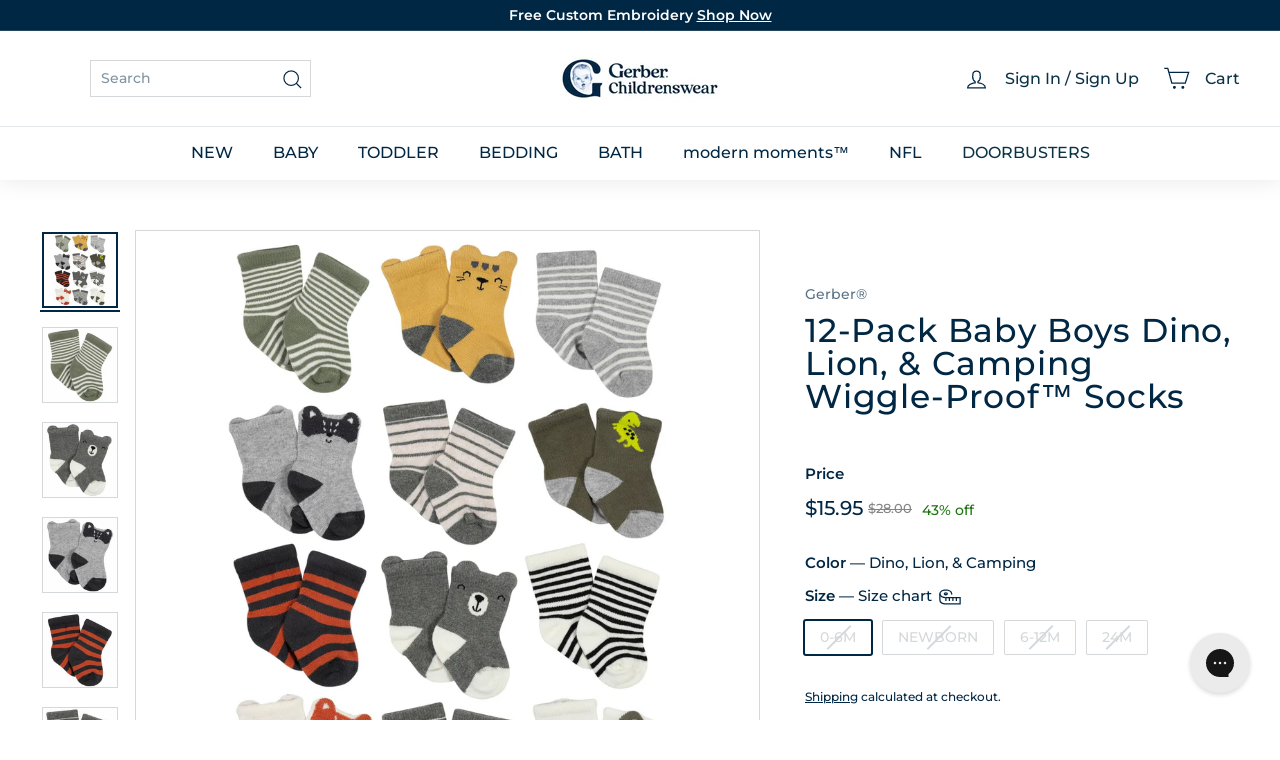

--- FILE ---
content_type: text/html; charset=utf-8
request_url: https://sapi.negate.io/script
body_size: 97
content:
wQT1/jEhtIdlmpXdqx2tn6eaHeWuivLqJWj3Y+cctv1igFIIgxNPuDaI8n2TJV/RDwMcVEDVeB5hH4AQfEUbZVs=

--- FILE ---
content_type: text/javascript
request_url: https://www.gerberchildrenswear.com/cdn/shop/t/1483/assets/a11y.js?v=115969938073649535581768500931
body_size: 174
content:
export function forceFocus(element,options={}){if(!(element instanceof HTMLElement))return;let savedTabIndex=element.tabIndex;element.tabIndex=-1,element.dataset.tabIndex=savedTabIndex,element.focus(),typeof options.className<"u"&&element.classList.add(options.className),element.addEventListener("blur",callback);function callback(event){event.target.removeEventListener(event.type,callback),element.tabIndex=savedTabIndex,delete element.dataset.tabIndex,typeof options.className<"u"&&element.classList.remove(options.className)}}export function focusable(container){return container instanceof HTMLElement?Array.from(container.querySelectorAll("summary, a[href], button:enabled, [tabindex]:not([tabindex^='-']), [draggable], area, input:not([type=hidden]):enabled, select:enabled, textarea:enabled, object, iframe")):[]}let trapFocusHandlers={};export function trapFocus(container,options={}){if(!(container instanceof HTMLElement))return;let elements=focusable(container),elementToFocus=options.elementToFocus instanceof HTMLElement?options.elementToFocus:container,first=elements[0],last=elements[elements.length-1];removeTrapFocus(),trapFocusHandlers.focusin=function(event){container!==event.target&&!container.contains(event.target)&&first?.focus(),!(event.target!==container&&event.target!==last&&event.target!==first)&&document.addEventListener("keydown",trapFocusHandlers.keydown)},trapFocusHandlers.focusout=function(){document.removeEventListener("keydown",trapFocusHandlers.keydown)},trapFocusHandlers.keydown=function(event){event.keyCode===9&&(event.target===last&&!event.shiftKey&&(event.preventDefault(),first?.focus()),(event.target===container||event.target===first)&&event.shiftKey&&(event.preventDefault(),last?.focus()))},document.addEventListener("focusout",trapFocusHandlers.focusout),document.addEventListener("focusin",trapFocusHandlers.focusin),forceFocus(elementToFocus,options)}export function removeTrapFocus(elementToFocus=null){document.removeEventListener("focusin",trapFocusHandlers.focusin),document.removeEventListener("focusout",trapFocusHandlers.focusout),document.removeEventListener("keydown",trapFocusHandlers.keydown),elementToFocus instanceof HTMLElement&&elementToFocus.focus()}let _handleTouchmove=()=>!0;export function lockMobileScrolling(element){let el=element instanceof HTMLElement?element:document.documentElement;document.documentElement.classList.add("lock-scroll"),el.addEventListener("touchmove",_handleTouchmove)}export function unlockMobileScrolling(element){document.documentElement.classList.remove("lock-scroll"),(element instanceof HTMLElement?element:document.documentElement).removeEventListener("touchmove",_handleTouchmove)}let scrollPosition=0;export function lockScroll(){scrollPosition=window.pageYOffset,document.body.style.overflow="hidden",document.body.style.position="fixed",document.body.style.top=`-${scrollPosition}px`,document.body.style.width="100%"}export function unlockScroll(){document.body.style.removeProperty("overflow"),document.body.style.removeProperty("position"),document.body.style.removeProperty("top"),document.body.style.removeProperty("width"),window.scrollTo(0,scrollPosition)}
//# sourceMappingURL=/cdn/shop/t/1483/assets/a11y.js.map?v=115969938073649535581768500931


--- FILE ---
content_type: text/javascript; charset=utf-8
request_url: https://www.gerberchildrenswear.com/products/12-pack-baby-boys-dino-lion-camping-wiggleproof-socks-wm2101.js
body_size: 994
content:
{"id":6849229193294,"title":"12-Pack Baby Boys Dino, Lion, \u0026 Camping Wiggle-Proof™ Socks","handle":"12-pack-baby-boys-dino-lion-camping-wiggleproof-socks-wm2101","description":"\u003cp\u003eOur Wiggle-Proof™ socks add the perfect amount of flair to any outfit. Each piece is made with a super soft cotton that you and your little one will adore. We had this product independently certified with STANDARD 100 by OEKO-TEX® so that you don’t have to worry about harmful substances in your baby’s everyday essentials. Our Wiggle-Proof™ technology keeps socks held gently in place without leaving marks on your little one’s squishy calves. This set includes twelve pairs of Wiggle-Proof™ baby socks. Each piece is machine washable and machine dryable for your convenience.\u003c\/p\u003e","published_at":"2023-01-06T15:51:28-05:00","created_at":"2023-01-06T15:51:28-05:00","vendor":"Gerber®","type":"socks","tags":["baby boy","Collection:Baby","Discount","YGroup_WiggleProofSocks"],"price":1595,"price_min":1595,"price_max":1595,"available":false,"price_varies":false,"compare_at_price":2800,"compare_at_price_min":2800,"compare_at_price_max":2800,"compare_at_price_varies":false,"variants":[{"id":40275255623758,"title":"0-6M","option1":"0-6M","option2":null,"option3":null,"sku":"B2C013618209123","requires_shipping":true,"taxable":true,"featured_image":null,"available":false,"name":"12-Pack Baby Boys Dino, Lion, \u0026 Camping Wiggle-Proof™ Socks - 0-6M","public_title":"0-6M","options":["0-6M"],"price":1595,"weight":136,"compare_at_price":2800,"inventory_management":"shopify","barcode":"013618209123","quantity_rule":{"min":1,"max":null,"increment":1},"quantity_price_breaks":[],"requires_selling_plan":false,"selling_plan_allocations":[]},{"id":40154595262542,"title":"NEWBORN","option1":"NEWBORN","option2":null,"option3":null,"sku":"B2C013618209116","requires_shipping":true,"taxable":true,"featured_image":null,"available":false,"name":"12-Pack Baby Boys Dino, Lion, \u0026 Camping Wiggle-Proof™ Socks - NEWBORN","public_title":"NEWBORN","options":["NEWBORN"],"price":1595,"weight":130,"compare_at_price":2800,"inventory_management":"shopify","barcode":"013618209116","quantity_rule":{"min":1,"max":null,"increment":1},"quantity_price_breaks":[],"requires_selling_plan":false,"selling_plan_allocations":[]},{"id":40154595295310,"title":"6-12M","option1":"6-12M","option2":null,"option3":null,"sku":"B2C013618209130","requires_shipping":true,"taxable":true,"featured_image":null,"available":false,"name":"12-Pack Baby Boys Dino, Lion, \u0026 Camping Wiggle-Proof™ Socks - 6-12M","public_title":"6-12M","options":["6-12M"],"price":1595,"weight":150,"compare_at_price":2800,"inventory_management":"shopify","barcode":"013618209130","quantity_rule":{"min":1,"max":null,"increment":1},"quantity_price_breaks":[],"requires_selling_plan":false,"selling_plan_allocations":[]},{"id":40154595328078,"title":"24M","option1":"24M","option2":null,"option3":null,"sku":"B2C013618209147","requires_shipping":true,"taxable":true,"featured_image":null,"available":false,"name":"12-Pack Baby Boys Dino, Lion, \u0026 Camping Wiggle-Proof™ Socks - 24M","public_title":"24M","options":["24M"],"price":1595,"weight":163,"compare_at_price":2800,"inventory_management":"shopify","barcode":"013618209147","quantity_rule":{"min":1,"max":null,"increment":1},"quantity_price_breaks":[],"requires_selling_plan":false,"selling_plan_allocations":[]}],"images":["\/\/cdn.shopify.com\/s\/files\/1\/0074\/6402\/6227\/files\/Gerber_12-pack-baby-boys-dino-lion-camping-wiggleproof-socks-wm2101_image_1.jpg?v=1693604416","\/\/cdn.shopify.com\/s\/files\/1\/0074\/6402\/6227\/files\/Gerber_12-pack-baby-boys-dino-lion-camping-wiggleproof-socks-wm2101_image_2.jpg?v=1693604473","\/\/cdn.shopify.com\/s\/files\/1\/0074\/6402\/6227\/files\/Gerber_12-pack-baby-boys-dino-lion-camping-wiggleproof-socks-wm2101_image_3.jpg?v=1707051686","\/\/cdn.shopify.com\/s\/files\/1\/0074\/6402\/6227\/files\/Gerber_12-pack-baby-boys-dino-lion-camping-wiggleproof-socks-wm2101_image_4.jpg?v=1707051792","\/\/cdn.shopify.com\/s\/files\/1\/0074\/6402\/6227\/files\/Gerber_12-pack-baby-boys-dino-lion-camping-wiggleproof-socks-wm2101_image_5.jpg?v=1693604609","\/\/cdn.shopify.com\/s\/files\/1\/0074\/6402\/6227\/files\/Gerber_12-pack-baby-boys-dino-lion-camping-wiggleproof-socks-wm2101_image_6.jpg?v=1707051768","\/\/cdn.shopify.com\/s\/files\/1\/0074\/6402\/6227\/files\/Gerber_12-pack-baby-boys-dino-lion-camping-wiggleproof-socks-wm2101_image_7.jpg?v=1693604286","\/\/cdn.shopify.com\/s\/files\/1\/0074\/6402\/6227\/files\/Gerber_12-pack-baby-boys-dino-lion-camping-wiggleproof-socks-wm2101_image_8.jpg?v=1693604530","\/\/cdn.shopify.com\/s\/files\/1\/0074\/6402\/6227\/files\/Gerber_12-pack-baby-boys-dino-lion-camping-wiggleproof-socks-wm2101_image_9.jpg?v=1693604269","\/\/cdn.shopify.com\/s\/files\/1\/0074\/6402\/6227\/files\/Gerber_12-pack-baby-boys-dino-lion-camping-wiggleproof-socks-wm2101_image_10.jpg?v=1693604655","\/\/cdn.shopify.com\/s\/files\/1\/0074\/6402\/6227\/files\/Gerber_12-pack-baby-boys-dino-lion-camping-wiggleproof-socks-wm2101_image_11.jpg?v=1693604273","\/\/cdn.shopify.com\/s\/files\/1\/0074\/6402\/6227\/files\/Gerber_12-pack-baby-boys-dino-lion-camping-wiggleproof-socks-wm2101_image_12.jpg?v=1693604198"],"featured_image":"\/\/cdn.shopify.com\/s\/files\/1\/0074\/6402\/6227\/files\/Gerber_12-pack-baby-boys-dino-lion-camping-wiggleproof-socks-wm2101_image_1.jpg?v=1693604416","options":[{"name":"Size","position":1,"values":["0-6M","NEWBORN","6-12M","24M"]}],"url":"\/products\/12-pack-baby-boys-dino-lion-camping-wiggleproof-socks-wm2101","media":[{"alt":"12-Pack Baby Boys Dino, Lion, \u0026 Camping Wiggle-Proof™ Socks","id":22727579140174,"position":1,"preview_image":{"aspect_ratio":1.0,"height":2130,"width":2130,"src":"https:\/\/cdn.shopify.com\/s\/files\/1\/0074\/6402\/6227\/files\/Gerber_12-pack-baby-boys-dino-lion-camping-wiggleproof-socks-wm2101_image_1.jpg?v=1693604416"},"aspect_ratio":1.0,"height":2130,"media_type":"image","src":"https:\/\/cdn.shopify.com\/s\/files\/1\/0074\/6402\/6227\/files\/Gerber_12-pack-baby-boys-dino-lion-camping-wiggleproof-socks-wm2101_image_1.jpg?v=1693604416","width":2130},{"alt":"12-Pack Baby Boys Dino, Lion, \u0026 Camping Wiggle-Proof™ Socks","id":22727579172942,"position":2,"preview_image":{"aspect_ratio":1.0,"height":2130,"width":2130,"src":"https:\/\/cdn.shopify.com\/s\/files\/1\/0074\/6402\/6227\/files\/Gerber_12-pack-baby-boys-dino-lion-camping-wiggleproof-socks-wm2101_image_2.jpg?v=1693604473"},"aspect_ratio":1.0,"height":2130,"media_type":"image","src":"https:\/\/cdn.shopify.com\/s\/files\/1\/0074\/6402\/6227\/files\/Gerber_12-pack-baby-boys-dino-lion-camping-wiggleproof-socks-wm2101_image_2.jpg?v=1693604473","width":2130},{"alt":"12-Pack Baby Boys Dino, Lion, \u0026 Camping Wiggle-Proof™ Socks","id":22727579205710,"position":3,"preview_image":{"aspect_ratio":1.0,"height":2130,"width":2130,"src":"https:\/\/cdn.shopify.com\/s\/files\/1\/0074\/6402\/6227\/files\/Gerber_12-pack-baby-boys-dino-lion-camping-wiggleproof-socks-wm2101_image_3.jpg?v=1707051686"},"aspect_ratio":1.0,"height":2130,"media_type":"image","src":"https:\/\/cdn.shopify.com\/s\/files\/1\/0074\/6402\/6227\/files\/Gerber_12-pack-baby-boys-dino-lion-camping-wiggleproof-socks-wm2101_image_3.jpg?v=1707051686","width":2130},{"alt":"12-Pack Baby Boys Dino, Lion, \u0026 Camping Wiggle-Proof™ Socks","id":22727579271246,"position":4,"preview_image":{"aspect_ratio":1.0,"height":2130,"width":2130,"src":"https:\/\/cdn.shopify.com\/s\/files\/1\/0074\/6402\/6227\/files\/Gerber_12-pack-baby-boys-dino-lion-camping-wiggleproof-socks-wm2101_image_4.jpg?v=1707051792"},"aspect_ratio":1.0,"height":2130,"media_type":"image","src":"https:\/\/cdn.shopify.com\/s\/files\/1\/0074\/6402\/6227\/files\/Gerber_12-pack-baby-boys-dino-lion-camping-wiggleproof-socks-wm2101_image_4.jpg?v=1707051792","width":2130},{"alt":"12-Pack Baby Boys Dino, Lion, \u0026 Camping Wiggle-Proof™ Socks","id":22727579304014,"position":5,"preview_image":{"aspect_ratio":1.0,"height":2130,"width":2130,"src":"https:\/\/cdn.shopify.com\/s\/files\/1\/0074\/6402\/6227\/files\/Gerber_12-pack-baby-boys-dino-lion-camping-wiggleproof-socks-wm2101_image_5.jpg?v=1693604609"},"aspect_ratio":1.0,"height":2130,"media_type":"image","src":"https:\/\/cdn.shopify.com\/s\/files\/1\/0074\/6402\/6227\/files\/Gerber_12-pack-baby-boys-dino-lion-camping-wiggleproof-socks-wm2101_image_5.jpg?v=1693604609","width":2130},{"alt":"12-Pack Baby Boys Dino, Lion, \u0026 Camping Wiggle-Proof™ Socks","id":22727579336782,"position":6,"preview_image":{"aspect_ratio":1.0,"height":2130,"width":2130,"src":"https:\/\/cdn.shopify.com\/s\/files\/1\/0074\/6402\/6227\/files\/Gerber_12-pack-baby-boys-dino-lion-camping-wiggleproof-socks-wm2101_image_6.jpg?v=1707051768"},"aspect_ratio":1.0,"height":2130,"media_type":"image","src":"https:\/\/cdn.shopify.com\/s\/files\/1\/0074\/6402\/6227\/files\/Gerber_12-pack-baby-boys-dino-lion-camping-wiggleproof-socks-wm2101_image_6.jpg?v=1707051768","width":2130},{"alt":"12-Pack Baby Boys Dino, Lion, \u0026 Camping Wiggle-Proof™ Socks","id":22727579402318,"position":7,"preview_image":{"aspect_ratio":1.0,"height":2130,"width":2130,"src":"https:\/\/cdn.shopify.com\/s\/files\/1\/0074\/6402\/6227\/files\/Gerber_12-pack-baby-boys-dino-lion-camping-wiggleproof-socks-wm2101_image_7.jpg?v=1693604286"},"aspect_ratio":1.0,"height":2130,"media_type":"image","src":"https:\/\/cdn.shopify.com\/s\/files\/1\/0074\/6402\/6227\/files\/Gerber_12-pack-baby-boys-dino-lion-camping-wiggleproof-socks-wm2101_image_7.jpg?v=1693604286","width":2130},{"alt":"12-Pack Baby Boys Dino, Lion, \u0026 Camping Wiggle-Proof™ Socks","id":22727579435086,"position":8,"preview_image":{"aspect_ratio":1.0,"height":2130,"width":2130,"src":"https:\/\/cdn.shopify.com\/s\/files\/1\/0074\/6402\/6227\/files\/Gerber_12-pack-baby-boys-dino-lion-camping-wiggleproof-socks-wm2101_image_8.jpg?v=1693604530"},"aspect_ratio":1.0,"height":2130,"media_type":"image","src":"https:\/\/cdn.shopify.com\/s\/files\/1\/0074\/6402\/6227\/files\/Gerber_12-pack-baby-boys-dino-lion-camping-wiggleproof-socks-wm2101_image_8.jpg?v=1693604530","width":2130},{"alt":"12-Pack Baby Boys Dino, Lion, \u0026 Camping Wiggle-Proof™ Socks","id":22727579467854,"position":9,"preview_image":{"aspect_ratio":1.0,"height":2130,"width":2130,"src":"https:\/\/cdn.shopify.com\/s\/files\/1\/0074\/6402\/6227\/files\/Gerber_12-pack-baby-boys-dino-lion-camping-wiggleproof-socks-wm2101_image_9.jpg?v=1693604269"},"aspect_ratio":1.0,"height":2130,"media_type":"image","src":"https:\/\/cdn.shopify.com\/s\/files\/1\/0074\/6402\/6227\/files\/Gerber_12-pack-baby-boys-dino-lion-camping-wiggleproof-socks-wm2101_image_9.jpg?v=1693604269","width":2130},{"alt":"12-Pack Baby Boys Dino, Lion, \u0026 Camping Wiggle-Proof™ Socks","id":22727579533390,"position":10,"preview_image":{"aspect_ratio":1.0,"height":2130,"width":2130,"src":"https:\/\/cdn.shopify.com\/s\/files\/1\/0074\/6402\/6227\/files\/Gerber_12-pack-baby-boys-dino-lion-camping-wiggleproof-socks-wm2101_image_10.jpg?v=1693604655"},"aspect_ratio":1.0,"height":2130,"media_type":"image","src":"https:\/\/cdn.shopify.com\/s\/files\/1\/0074\/6402\/6227\/files\/Gerber_12-pack-baby-boys-dino-lion-camping-wiggleproof-socks-wm2101_image_10.jpg?v=1693604655","width":2130},{"alt":"12-Pack Baby Boys Dino, Lion, \u0026 Camping Wiggle-Proof™ Socks","id":22727579795534,"position":11,"preview_image":{"aspect_ratio":1.0,"height":2130,"width":2130,"src":"https:\/\/cdn.shopify.com\/s\/files\/1\/0074\/6402\/6227\/files\/Gerber_12-pack-baby-boys-dino-lion-camping-wiggleproof-socks-wm2101_image_11.jpg?v=1693604273"},"aspect_ratio":1.0,"height":2130,"media_type":"image","src":"https:\/\/cdn.shopify.com\/s\/files\/1\/0074\/6402\/6227\/files\/Gerber_12-pack-baby-boys-dino-lion-camping-wiggleproof-socks-wm2101_image_11.jpg?v=1693604273","width":2130},{"alt":"12-Pack Baby Boys Dino, Lion, \u0026 Camping Wiggle-Proof™ Socks","id":22727580057678,"position":12,"preview_image":{"aspect_ratio":1.0,"height":2130,"width":2130,"src":"https:\/\/cdn.shopify.com\/s\/files\/1\/0074\/6402\/6227\/files\/Gerber_12-pack-baby-boys-dino-lion-camping-wiggleproof-socks-wm2101_image_12.jpg?v=1693604198"},"aspect_ratio":1.0,"height":2130,"media_type":"image","src":"https:\/\/cdn.shopify.com\/s\/files\/1\/0074\/6402\/6227\/files\/Gerber_12-pack-baby-boys-dino-lion-camping-wiggleproof-socks-wm2101_image_12.jpg?v=1693604198","width":2130}],"requires_selling_plan":false,"selling_plan_groups":[]}

--- FILE ---
content_type: text/json
request_url: https://conf.config-security.com/model
body_size: 304
content:
{"title":"recommendation AI model (keras)","structure":"release_id=0x3b:42:7d:75:41:57:3b:6c:69:6d:3c:7d:62:3f:20:69:2c:30:6b:5e:42:39:21:79:38:48:7b:64:78;keras;sb0ss51fzo81g1klbtus54wx53eyeorf51z3b344np8as2rlx7zqy6ikt25icb9elvlrqftd","weights":"../weights/3b427d75.h5","biases":"../biases/3b427d75.h5"}

--- FILE ---
content_type: application/x-javascript; charset=utf-8
request_url: https://f.monetate.net/trk/4/s/a-75ed227f/p/gerberchildrenswear.com/79296679-0?mr=t1717073559&mi=%272.752665332.1768972765188%27&cs=!t&e=!(viewPage,gt)&pt=unknown&r=%27%27&sw=1280&sh=720&sc=24&j=!f&u=%27https://www.gerberchildrenswear.com/products/12-pack-baby-boys-dino-lion-camping-wiggleproof-socks-wm2101%27&fl=!f&hvc=!t&eoq=!t
body_size: 200
content:
monetate.r4("79296679-0",[{"args":[1768972772.721643],"op":"sst"},{"args":[],"actionId":5609678,"op":"nop"},{"args":[[{"split":"Experiment","reports":[6977,6991],"id":2015640,"key":"GBR00-Calibration-Test","variant_id":2530425}]],"op":"sr2"}]);

--- FILE ---
content_type: text/javascript
request_url: https://www.gerberchildrenswear.com/cdn/shop/t/1483/assets/section-background-image-text.js?v=21722524035606903071768500934
body_size: -412
content:
import { executeJSmodules } from '@archetype-themes/utils/utils'

class BackgroundImage extends HTMLElement {
  connectedCallback() {
    const element = this.querySelector('[data-section-type="background-image"]')

    element.classList.remove('loading', 'loading--delayed')
    element.classList.add('loaded')

    if (Shopify.designMode && element.hasAttribute('data-parallax')) {
      requestAnimationFrame(() => {
        const scripts = this.querySelectorAll('script[type="module"]')
        if (scripts.length) {
          executeJSmodules(scripts)
        }
      })
    }
  }
}

customElements.define('background-image', BackgroundImage)
